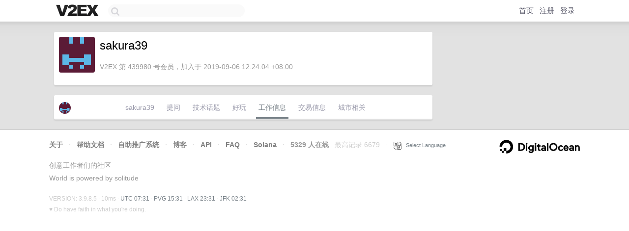

--- FILE ---
content_type: text/html; charset=utf-8
request_url: https://www.google.com/recaptcha/api2/aframe
body_size: 268
content:
<!DOCTYPE HTML><html><head><meta http-equiv="content-type" content="text/html; charset=UTF-8"></head><body><script nonce="LTYjTTSFwdO6ZqqjQUNqeg">/** Anti-fraud and anti-abuse applications only. See google.com/recaptcha */ try{var clients={'sodar':'https://pagead2.googlesyndication.com/pagead/sodar?'};window.addEventListener("message",function(a){try{if(a.source===window.parent){var b=JSON.parse(a.data);var c=clients[b['id']];if(c){var d=document.createElement('img');d.src=c+b['params']+'&rc='+(localStorage.getItem("rc::a")?sessionStorage.getItem("rc::b"):"");window.document.body.appendChild(d);sessionStorage.setItem("rc::e",parseInt(sessionStorage.getItem("rc::e")||0)+1);localStorage.setItem("rc::h",'1768980671166');}}}catch(b){}});window.parent.postMessage("_grecaptcha_ready", "*");}catch(b){}</script></body></html>